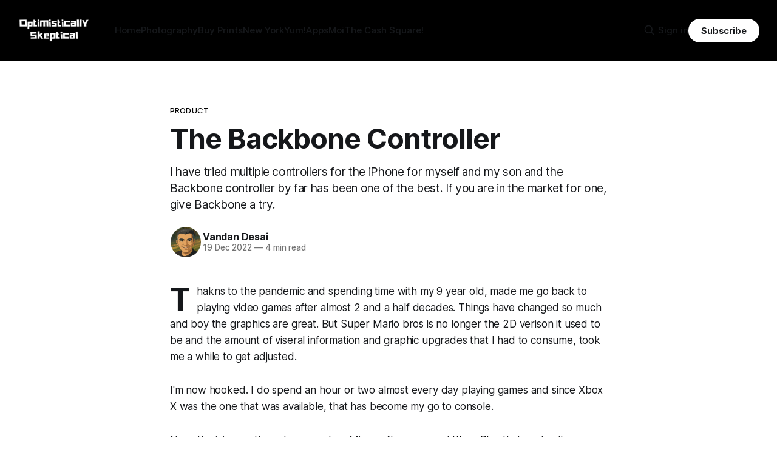

--- FILE ---
content_type: text/html; charset=utf-8
request_url: https://www.vandan.co/the-backbone-controller/
body_size: 8882
content:
<!DOCTYPE html>
<html lang="en">
<head>

    <title>The Backbone Controller</title>
    <meta charset="utf-8">
    <meta name="viewport" content="width=device-width, initial-scale=1.0">
    
    <link rel="preload" as="style" href="https://www.vandan.co/assets/built/screen.css?v=9f7e446e24">
    <link rel="preload" as="script" href="https://www.vandan.co/assets/built/source.js?v=9f7e446e24">
    
    <link rel="preload" as="font" type="font/woff2" href="https://www.vandan.co/assets/fonts/inter-roman.woff2?v=9f7e446e24" crossorigin="anonymous">
<style>
    @font-face {
        font-family: "Inter";
        font-style: normal;
        font-weight: 100 900;
        font-display: optional;
        src: url(https://www.vandan.co/assets/fonts/inter-roman.woff2?v=9f7e446e24) format("woff2");
        unicode-range: U+0000-00FF, U+0131, U+0152-0153, U+02BB-02BC, U+02C6, U+02DA, U+02DC, U+0304, U+0308, U+0329, U+2000-206F, U+2074, U+20AC, U+2122, U+2191, U+2193, U+2212, U+2215, U+FEFF, U+FFFD;
    }
</style>

    <link rel="stylesheet" type="text/css" href="https://www.vandan.co/assets/built/screen.css?v=9f7e446e24">

    <style>
        :root {
            --background-color: #ffffff
        }
    </style>

    <script>
        /* The script for calculating the color contrast has been taken from
        https://gomakethings.com/dynamically-changing-the-text-color-based-on-background-color-contrast-with-vanilla-js/ */
        var accentColor = getComputedStyle(document.documentElement).getPropertyValue('--background-color');
        accentColor = accentColor.trim().slice(1);

        if (accentColor.length === 3) {
            accentColor = accentColor[0] + accentColor[0] + accentColor[1] + accentColor[1] + accentColor[2] + accentColor[2];
        }

        var r = parseInt(accentColor.substr(0, 2), 16);
        var g = parseInt(accentColor.substr(2, 2), 16);
        var b = parseInt(accentColor.substr(4, 2), 16);
        var yiq = ((r * 299) + (g * 587) + (b * 114)) / 1000;
        var textColor = (yiq >= 128) ? 'dark' : 'light';

        document.documentElement.className = `has-${textColor}-text`;
    </script>

    <meta name="description" content="I have tried multiple controllers for the iPhone for myself and my son and the Backbone controller by far has been one of the best. If you are in the market for one, give Backbone a try.">
    <link rel="icon" href="https://www.vandan.co/content/images/size/w256h256/format/jpeg/2023/03/me.jpg" type="image/jpeg">
    <link rel="canonical" href="https://www.vandan.co/the-backbone-controller/">
    <meta name="referrer" content="no-referrer-when-downgrade">
    
    <meta property="og:site_name" content="Optimistically Skeptical">
    <meta property="og:type" content="article">
    <meta property="og:title" content="The Backbone Controller">
    <meta property="og:description" content="I have tried multiple controllers for the iPhone for myself and my son and the Backbone controller by far has been one of the best. If you are in the market for one, give Backbone a try.">
    <meta property="og:url" content="https://www.vandan.co/the-backbone-controller/">
    <meta property="article:published_time" content="2022-12-19T17:27:25.000Z">
    <meta property="article:modified_time" content="2023-12-29T14:53:44.000Z">
    <meta property="article:tag" content="Product">
    
    <meta property="article:publisher" content="https://www.facebook.com/vandancd/">
    <meta name="twitter:card" content="summary_large_image">
    <meta name="twitter:title" content="The Backbone Controller">
    <meta name="twitter:description" content="I have tried multiple controllers for the iPhone for myself and my son and the Backbone controller by far has been one of the best. If you are in the market for one, give Backbone a try.">
    <meta name="twitter:url" content="https://www.vandan.co/the-backbone-controller/">
    <meta name="twitter:image" content="https://www.vandan.co/content/images/size/w1200/2022/12/IMG_0010-2.jpeg">
    <meta name="twitter:label1" content="Written by">
    <meta name="twitter:data1" content="Vandan Desai">
    <meta name="twitter:label2" content="Filed under">
    <meta name="twitter:data2" content="Product">
    <meta name="twitter:site" content="@vandancd">
    <meta name="twitter:creator" content="@vandancd">
    
    <script type="application/ld+json">
{
    "@context": "https://schema.org",
    "@type": "Article",
    "publisher": {
        "@type": "Organization",
        "name": "Optimistically Skeptical",
        "url": "https://www.vandan.co/",
        "logo": {
            "@type": "ImageObject",
            "url": "https://www.vandan.co/content/images/2025/04/white-logo.png"
        }
    },
    "author": {
        "@type": "Person",
        "name": "Vandan Desai",
        "image": {
            "@type": "ImageObject",
            "url": "https://www.vandan.co/content/images/2025/04/1EAC16E5-98D5-4AE7-8729-3978D9D4FE97-1.PNG",
            "width": 1024,
            "height": 1153
        },
        "url": "https://www.vandan.co/author/vandan/",
        "sameAs": [
            "https://www.vandan.co",
            "https://x.com/vandancd"
        ]
    },
    "headline": "The Backbone Controller",
    "url": "https://www.vandan.co/the-backbone-controller/",
    "datePublished": "2022-12-19T17:27:25.000Z",
    "dateModified": "2023-12-29T14:53:44.000Z",
    "keywords": "Product",
    "description": "I have tried multiple controllers for the iPhone for myself and my son and the Backbone controller by far has been one of the best. If you are in the market for one, give Backbone a try.  ",
    "mainEntityOfPage": "https://www.vandan.co/the-backbone-controller/"
}
    </script>

    <meta name="generator" content="Ghost 6.12">
    <link rel="alternate" type="application/rss+xml" title="Optimistically Skeptical" href="https://www.vandan.co/rss/">
    <script defer src="https://cdn.jsdelivr.net/ghost/portal@~2.56/umd/portal.min.js" data-i18n="true" data-ghost="https://www.vandan.co/" data-key="9f3207c0b9f779e0a421d0634b" data-api="https://optimistically-skeptical.ghost.io/ghost/api/content/" data-locale="en" crossorigin="anonymous"></script><style id="gh-members-styles">.gh-post-upgrade-cta-content,
.gh-post-upgrade-cta {
    display: flex;
    flex-direction: column;
    align-items: center;
    font-family: -apple-system, BlinkMacSystemFont, 'Segoe UI', Roboto, Oxygen, Ubuntu, Cantarell, 'Open Sans', 'Helvetica Neue', sans-serif;
    text-align: center;
    width: 100%;
    color: #ffffff;
    font-size: 16px;
}

.gh-post-upgrade-cta-content {
    border-radius: 8px;
    padding: 40px 4vw;
}

.gh-post-upgrade-cta h2 {
    color: #ffffff;
    font-size: 28px;
    letter-spacing: -0.2px;
    margin: 0;
    padding: 0;
}

.gh-post-upgrade-cta p {
    margin: 20px 0 0;
    padding: 0;
}

.gh-post-upgrade-cta small {
    font-size: 16px;
    letter-spacing: -0.2px;
}

.gh-post-upgrade-cta a {
    color: #ffffff;
    cursor: pointer;
    font-weight: 500;
    box-shadow: none;
    text-decoration: underline;
}

.gh-post-upgrade-cta a:hover {
    color: #ffffff;
    opacity: 0.8;
    box-shadow: none;
    text-decoration: underline;
}

.gh-post-upgrade-cta a.gh-btn {
    display: block;
    background: #ffffff;
    text-decoration: none;
    margin: 28px 0 0;
    padding: 8px 18px;
    border-radius: 4px;
    font-size: 16px;
    font-weight: 600;
}

.gh-post-upgrade-cta a.gh-btn:hover {
    opacity: 0.92;
}</style>
    <script defer src="https://cdn.jsdelivr.net/ghost/sodo-search@~1.8/umd/sodo-search.min.js" data-key="9f3207c0b9f779e0a421d0634b" data-styles="https://cdn.jsdelivr.net/ghost/sodo-search@~1.8/umd/main.css" data-sodo-search="https://optimistically-skeptical.ghost.io/" data-locale="en" crossorigin="anonymous"></script>
    
    <link href="https://www.vandan.co/webmentions/receive/" rel="webmention">
    <script defer src="/public/cards.min.js?v=9f7e446e24"></script>
    <link rel="stylesheet" type="text/css" href="/public/cards.min.css?v=9f7e446e24">
    <script defer src="/public/member-attribution.min.js?v=9f7e446e24"></script><style>:root {--ghost-accent-color: #000000;}</style>
    <!-- Google tag (gtag.js) -->
<script async src="https://www.googletagmanager.com/gtag/js?id=G-H04NP573RK"></script>
<script>
  window.dataLayer = window.dataLayer || [];
  function gtag(){dataLayer.push(arguments);}
  gtag('js', new Date());

  gtag('config', 'G-H04NP573RK');
</script>

</head>
<body class="post-template tag-product has-sans-title has-sans-body">

<div class="gh-viewport">
    
    <header id="gh-navigation" class="gh-navigation is-left-logo has-accent-color gh-outer">
    <div class="gh-navigation-inner gh-inner">

        <div class="gh-navigation-brand">
            <a class="gh-navigation-logo is-title" href="https://www.vandan.co">
                    <img src="https://www.vandan.co/content/images/2025/04/white-logo.png" alt="Optimistically Skeptical">
            </a>
            <button class="gh-search gh-icon-button" aria-label="Search this site" data-ghost-search>
    <svg xmlns="http://www.w3.org/2000/svg" fill="none" viewBox="0 0 24 24" stroke="currentColor" stroke-width="2" width="20" height="20"><path stroke-linecap="round" stroke-linejoin="round" d="M21 21l-6-6m2-5a7 7 0 11-14 0 7 7 0 0114 0z"></path></svg></button>            <button class="gh-burger gh-icon-button" aria-label="Menu">
                <svg xmlns="http://www.w3.org/2000/svg" width="24" height="24" fill="currentColor" viewBox="0 0 256 256"><path d="M224,128a8,8,0,0,1-8,8H40a8,8,0,0,1,0-16H216A8,8,0,0,1,224,128ZM40,72H216a8,8,0,0,0,0-16H40a8,8,0,0,0,0,16ZM216,184H40a8,8,0,0,0,0,16H216a8,8,0,0,0,0-16Z"></path></svg>                <svg xmlns="http://www.w3.org/2000/svg" width="24" height="24" fill="currentColor" viewBox="0 0 256 256"><path d="M205.66,194.34a8,8,0,0,1-11.32,11.32L128,139.31,61.66,205.66a8,8,0,0,1-11.32-11.32L116.69,128,50.34,61.66A8,8,0,0,1,61.66,50.34L128,116.69l66.34-66.35a8,8,0,0,1,11.32,11.32L139.31,128Z"></path></svg>            </button>
        </div>

        <nav class="gh-navigation-menu">
            <ul class="nav">
    <li class="nav-home"><a href="https://www.vandan.co/">Home</a></li>
    <li class="nav-photography"><a href="https://www.vandan.co/tag/photography/">Photography</a></li>
    <li class="nav-buy-prints"><a href="http://vandandesaistudio.etsy.com/">Buy Prints</a></li>
    <li class="nav-new-york"><a href="https://www.vandan.co/new-york/">New York</a></li>
    <li class="nav-yum"><a href="https://www.vandan.co/tag/weekend-bites/">Yum!</a></li>
    <li class="nav-apps"><a href="https://www.vandan.co/apps/">Apps</a></li>
    <li class="nav-moi"><a href="https://www.vandan.co/moi/">Moi</a></li>
    <li class="nav-the-cash-square"><a href="https://www.thecashsquare.com/">The Cash Square!</a></li>
</ul>

        </nav>

        <div class="gh-navigation-actions">
                <button class="gh-search gh-icon-button" aria-label="Search this site" data-ghost-search>
    <svg xmlns="http://www.w3.org/2000/svg" fill="none" viewBox="0 0 24 24" stroke="currentColor" stroke-width="2" width="20" height="20"><path stroke-linecap="round" stroke-linejoin="round" d="M21 21l-6-6m2-5a7 7 0 11-14 0 7 7 0 0114 0z"></path></svg></button>                <div class="gh-navigation-members">
                            <a href="#/portal/signin" data-portal="signin">Sign in</a>
                                <a class="gh-button" href="#/portal/signup" data-portal="signup">Subscribe</a>
                </div>
        </div>

    </div>
</header>

    

<main class="gh-main">

    <article class="gh-article post tag-product no-image">

        <header class="gh-article-header gh-canvas">

                <a class="gh-article-tag" href="https://www.vandan.co/tag/product/">Product</a>
            <h1 class="gh-article-title is-title">The Backbone Controller</h1>
                <p class="gh-article-excerpt is-body">I have tried multiple controllers for the iPhone for myself and my son and the Backbone controller by far has been one of the best. If you are in the market for one, give Backbone a try.  </p>

            <div class="gh-article-meta">
                <div class="gh-article-author-image instapaper_ignore">
                            <a href="/author/vandan/">
                                <img class="author-profile-image" src="/content/images/size/w160/2025/04/1EAC16E5-98D5-4AE7-8729-3978D9D4FE97-1.PNG" alt="Vandan Desai">
                            </a>
                </div>
                <div class="gh-article-meta-wrapper">
                    <h4 class="gh-article-author-name"><a href="/author/vandan/">Vandan Desai</a></h4>
                    <div class="gh-article-meta-content">
                        <time class="gh-article-meta-date" datetime="2022-12-19">19 Dec 2022</time>
                            <span class="gh-article-meta-length"><span class="bull">—</span> 4 min read</span>
                    </div>
                </div>
            </div>

            
        </header>

        <section class="gh-content gh-canvas is-body drop-cap">
            <p>Thakns to the pandemic and spending time with my 9 year old, made me go back to playing video games after almost 2 and a half decades.  Things have changed so much and boy the graphics are great. But Super Mario bros is no longer the 2D verison it used to be and the amount of viseral information and graphic upgrades that I had to consume, took me a while to get adjusted.  </p><p>I'm now hooked. I do spend an hour or two almost every day playing games and since Xbox X was the one that was available, that has become my go to console.  </p><p>Now, the icing on the cake was when Microsoft announced <a href="https://www.xbox.com/en-US/play?ref=vandan.co">Xbox Play</a> thats puts all your games and progress on the cloud, so you can play your Xbox games anywhere. I could now connect my Xbox controllers to my Mac or iPhone and continue playing if I was traveling or on the bed relaxing. Basiclaly I did not have to be on the couch in front of my TV.</p><p>Now Xbox controllers are great, but playing wiht it on the TV is a lot better compared to playing with it on your phone.  Within a week my back started complaing and the 3 year old nerve pinch started to bother me again.  I had to change my posture and that meant not able to play on my iPhone - which was the #1 go to deviec for me at this point. </p><p>After being bombared with a million ads on wherever I went on the web, I gave in and got the <a href="https://playbackbone.com/products/backbone-one/?ref=vandan.co">Backbone controller</a> for the iPhone. It got delivered quickly and with a small little adapter to accomodate the iPhone 14 Pro camera bump. </p><figure class="kg-card kg-image-card"><img src="https://www.vandan.co/content/images/2022/12/tempImageJQMvnj.gif" class="kg-image" alt="" loading="lazy" width="2000" height="1500" srcset="https://www.vandan.co/content/images/size/w600/2022/12/tempImageJQMvnj.gif 600w, https://www.vandan.co/content/images/size/w1000/2022/12/tempImageJQMvnj.gif 1000w, https://www.vandan.co/content/images/size/w1600/2022/12/tempImageJQMvnj.gif 1600w, https://www.vandan.co/content/images/size/w2400/2022/12/tempImageJQMvnj.gif 2400w" sizes="(min-width: 720px) 720px"></figure><p>The controller feels great. Its lightweight (138 grams) and initially I thought its not going to work, cause when you have something in your hand you need some weight. The controller proved me wrong the moment I put my phone on it. Now the weight felt great.  Felt like I was playing on a slim version of the Nintendo Switch.</p><p>Here is the Backbone contorller next to the Xbox controller: </p><figure class="kg-card kg-gallery-card kg-width-wide"><div class="kg-gallery-container"><div class="kg-gallery-row"><div class="kg-gallery-image"><img src="https://www.vandan.co/content/images/2022/12/IMG_6198.jpeg" width="2000" height="1500" loading="lazy" alt="" srcset="https://www.vandan.co/content/images/size/w600/2022/12/IMG_6198.jpeg 600w, https://www.vandan.co/content/images/size/w1000/2022/12/IMG_6198.jpeg 1000w, https://www.vandan.co/content/images/size/w1600/2022/12/IMG_6198.jpeg 1600w, https://www.vandan.co/content/images/size/w2400/2022/12/IMG_6198.jpeg 2400w" sizes="(min-width: 720px) 720px"></div><div class="kg-gallery-image"><img src="https://www.vandan.co/content/images/2022/12/IMG_6208.jpeg" width="2000" height="1500" loading="lazy" alt="" srcset="https://www.vandan.co/content/images/size/w600/2022/12/IMG_6208.jpeg 600w, https://www.vandan.co/content/images/size/w1000/2022/12/IMG_6208.jpeg 1000w, https://www.vandan.co/content/images/size/w1600/2022/12/IMG_6208.jpeg 1600w, https://www.vandan.co/content/images/size/w2400/2022/12/IMG_6208.jpeg 2400w" sizes="(min-width: 720px) 720px"></div></div></div></figure><p>The Backbone controller on my hands feel a bit small compared to the Xbox. This was my number one complain about the Nintendo Switch. The switch console is great, but  I simply cannot play that hand held as I do have normal grown man hands. These controller feel like small plastic toy in my hands.  </p><p>On the other hand, my 10 year old with smaller hands, can spend hours on the Nintendo Switch or the Backbone controller and not complain once. The Backbone controller is by far his favorite accessory when we are traveling.  </p><figure class="kg-card kg-gallery-card kg-width-wide"><div class="kg-gallery-container"><div class="kg-gallery-row"><div class="kg-gallery-image"><img src="https://www.vandan.co/content/images/2022/12/IMG_6202.jpeg" width="2000" height="1500" loading="lazy" alt="" srcset="https://www.vandan.co/content/images/size/w600/2022/12/IMG_6202.jpeg 600w, https://www.vandan.co/content/images/size/w1000/2022/12/IMG_6202.jpeg 1000w, https://www.vandan.co/content/images/size/w1600/2022/12/IMG_6202.jpeg 1600w, https://www.vandan.co/content/images/size/w2400/2022/12/IMG_6202.jpeg 2400w" sizes="(min-width: 720px) 720px"></div><div class="kg-gallery-image"><img src="https://www.vandan.co/content/images/2022/12/IMG_0010-1.jpeg" width="2000" height="1500" loading="lazy" alt="" srcset="https://www.vandan.co/content/images/size/w600/2022/12/IMG_0010-1.jpeg 600w, https://www.vandan.co/content/images/size/w1000/2022/12/IMG_0010-1.jpeg 1000w, https://www.vandan.co/content/images/size/w1600/2022/12/IMG_0010-1.jpeg 1600w, https://www.vandan.co/content/images/size/w2400/2022/12/IMG_0010-1.jpeg 2400w" sizes="(min-width: 720px) 720px"></div><div class="kg-gallery-image"><img src="https://www.vandan.co/content/images/2022/12/IMG_6204.jpeg" width="2000" height="1500" loading="lazy" alt="" srcset="https://www.vandan.co/content/images/size/w600/2022/12/IMG_6204.jpeg 600w, https://www.vandan.co/content/images/size/w1000/2022/12/IMG_6204.jpeg 1000w, https://www.vandan.co/content/images/size/w1600/2022/12/IMG_6204.jpeg 1600w, https://www.vandan.co/content/images/size/w2400/2022/12/IMG_6204.jpeg 2400w" sizes="(min-width: 720px) 720px"></div></div></div></figure><p>Notice how my fingers wrap around the Xbox controller.  But on the Backbone and the Switch I am using the last two fingers to almost hold and support the device. I have to say that the Backbond controller is a lot better compared to Nintendo Switch.  </p><p>I have also used sticky gel and play dough to make the Backbone controller a bit beefer to get a good grip in my hands.  Maybe a 3rd party vendor has given this controller a look and have made a case for them 🤣</p><figure class="kg-card kg-gallery-card kg-width-wide kg-card-hascaption"><div class="kg-gallery-container"><div class="kg-gallery-row"><div class="kg-gallery-image"><img src="https://www.vandan.co/content/images/2022/12/IMG_0011.jpeg" width="2000" height="1500" loading="lazy" alt="" srcset="https://www.vandan.co/content/images/size/w600/2022/12/IMG_0011.jpeg 600w, https://www.vandan.co/content/images/size/w1000/2022/12/IMG_0011.jpeg 1000w, https://www.vandan.co/content/images/size/w1600/2022/12/IMG_0011.jpeg 1600w, https://www.vandan.co/content/images/size/w2400/2022/12/IMG_0011.jpeg 2400w" sizes="(min-width: 1200px) 1200px"></div></div></div><figcaption><p><span style="white-space: pre-wrap;">Backbone wit the iPhone and its massive camera bump</span></p></figcaption></figure><p>I have been playing Fortnite since May this year and I have logged in countless hours on both the Xbox controller as well as my iPhone using the Backbone controller.  The Backbone controller feels great, has a lightning port, so you can plug in your charge and continue playing without worrying that your phone will run out of charge.  I wish the controller was shaped slightly differently to accomodate for the size of hands.  </p><p>The shape too would help -  instead of having Nintendo Switch style straight rectangular slabs, it would be good to have a trapizoid shape controller like the Xbox or the Playstation controller.  Those feel great and are ergonomically better.</p><p>This is the first Backbone controller and I'm sure with cusotmer feedback, these will only get better and more ergonomic.  This also means that I can't wait for Xbox Cloud gaming to go GA, as the beta version does have its own issues of stutter and bugs but I have seen it improve a lot in the past couple of months. </p><p>With access to Xbox Cloud and Apple arcade, I have access to way too many games and too little time to give Backbone's game store a try.</p><p>Last but not least, when you put your phone on the Backbone controller, you will notice a slant.  It is prominent, thanks to the iPhone camera bump, but for the price, I expect the controller to adjust to this. For someone with OCD, it took me a while to ignore that slant. Also, it gets annoying when you are playing in a open space and you can see the scren glare up cause you are holding the device thinking the screen is flat (but just that its not).</p><figure class="kg-card kg-image-card"><img src="https://www.vandan.co/content/images/2022/12/IMG_0009.jpeg" class="kg-image" alt="" loading="lazy" width="2000" height="747" srcset="https://www.vandan.co/content/images/size/w600/2022/12/IMG_0009.jpeg 600w, https://www.vandan.co/content/images/size/w1000/2022/12/IMG_0009.jpeg 1000w, https://www.vandan.co/content/images/size/w1600/2022/12/IMG_0009.jpeg 1600w, https://www.vandan.co/content/images/size/w2400/2022/12/IMG_0009.jpeg 2400w" sizes="(min-width: 720px) 720px"></figure><p>I have tried multiple controllers for the iPhone for myself and my son and the Backbone controller by far has been one of the best. If you are in the market for one, give Backbone a try.  </p>
        </section>

    </article>


</main>


            <section class="gh-container is-grid gh-outer">
                <div class="gh-container-inner gh-inner">
                    <h2 class="gh-container-title">Read more</h2>
                    <div class="gh-feed">
                            <article class="gh-card post">
    <a class="gh-card-link" href="/peek-into-your-favorite-ai-chatbots-user-experience/">
            <figure class="gh-card-image">
                <img
                    srcset="/content/images/size/w160/format/webp/2026/01/Firefly_Gemini-Flash_Generate-an-image-that-represents-User-Experience-monitoring--591787.png 160w,
                            /content/images/size/w320/format/webp/2026/01/Firefly_Gemini-Flash_Generate-an-image-that-represents-User-Experience-monitoring--591787.png 320w,
                            /content/images/size/w600/format/webp/2026/01/Firefly_Gemini-Flash_Generate-an-image-that-represents-User-Experience-monitoring--591787.png 600w,
                            /content/images/size/w960/format/webp/2026/01/Firefly_Gemini-Flash_Generate-an-image-that-represents-User-Experience-monitoring--591787.png 960w,
                            /content/images/size/w1200/format/webp/2026/01/Firefly_Gemini-Flash_Generate-an-image-that-represents-User-Experience-monitoring--591787.png 1200w,
                            /content/images/size/w2000/format/webp/2026/01/Firefly_Gemini-Flash_Generate-an-image-that-represents-User-Experience-monitoring--591787.png 2000w"
                    sizes="320px"
                    src="/content/images/size/w600/2026/01/Firefly_Gemini-Flash_Generate-an-image-that-represents-User-Experience-monitoring--591787.png"
                    alt="Peek into your favorite AI Chatbot’s User Experience"
                    loading="lazy"
                >
            </figure>
        <div class="gh-card-wrapper">
            <h3 class="gh-card-title is-title">Peek into your favorite AI Chatbot’s User Experience</h3>
                <p class="gh-card-excerpt is-body">Armed with nothing but Chrome&#x27;s DevTools, you can now peek behind the curtain of your favorite AI Cahtbot and see exactly what&#x27;s happening. </p>
            <footer class="gh-card-meta">
<!--
             -->
                    <span class="gh-card-author">By Vandan Desai</span>
                    <time class="gh-card-date" datetime="2026-01-15">15 Jan 2026</time>
                <!--
         --></footer>
        </div>
    </a>
</article>
                            <article class="gh-card post">
    <a class="gh-card-link" href="/a-plan-is-not-a-strategy/">
            <figure class="gh-card-image">
                <img
                    srcset="/content/images/size/w160/format/webp/2025/11/Firefly_Gemini-Flash_Strategy-vs-planning-455236.png 160w,
                            /content/images/size/w320/format/webp/2025/11/Firefly_Gemini-Flash_Strategy-vs-planning-455236.png 320w,
                            /content/images/size/w600/format/webp/2025/11/Firefly_Gemini-Flash_Strategy-vs-planning-455236.png 600w,
                            /content/images/size/w960/format/webp/2025/11/Firefly_Gemini-Flash_Strategy-vs-planning-455236.png 960w,
                            /content/images/size/w1200/format/webp/2025/11/Firefly_Gemini-Flash_Strategy-vs-planning-455236.png 1200w,
                            /content/images/size/w2000/format/webp/2025/11/Firefly_Gemini-Flash_Strategy-vs-planning-455236.png 2000w"
                    sizes="320px"
                    src="/content/images/size/w600/2025/11/Firefly_Gemini-Flash_Strategy-vs-planning-455236.png"
                    alt="A Plan Is Not a Strategy"
                    loading="lazy"
                >
            </figure>
        <div class="gh-card-wrapper">
            <h3 class="gh-card-title is-title">A Plan Is Not a Strategy</h3>
                <p class="gh-card-excerpt is-body">A comprehensive plan—with goals, initiatives, and budgets–is comforting. But starting with a plan is a terrible way to make strategy. Roger Martin, former dean of the Rotman School of Management at the University of Toronto.</p>
            <footer class="gh-card-meta">
<!--
             -->
                    <span class="gh-card-author">By Vandan Desai</span>
                    <time class="gh-card-date" datetime="2025-11-09">09 Nov 2025</time>
                <!--
         --></footer>
        </div>
    </a>
</article>
                            <article class="gh-card post">
    <a class="gh-card-link" href="/a-wildly-wonderful-experience-at-howling-woods-farm/">
            <figure class="gh-card-image">
                <img
                    srcset="/content/images/size/w160/format/webp/2025/07/5O0A1736.jpg 160w,
                            /content/images/size/w320/format/webp/2025/07/5O0A1736.jpg 320w,
                            /content/images/size/w600/format/webp/2025/07/5O0A1736.jpg 600w,
                            /content/images/size/w960/format/webp/2025/07/5O0A1736.jpg 960w,
                            /content/images/size/w1200/format/webp/2025/07/5O0A1736.jpg 1200w,
                            /content/images/size/w2000/format/webp/2025/07/5O0A1736.jpg 2000w"
                    sizes="320px"
                    src="/content/images/size/w600/2025/07/5O0A1736.jpg"
                    alt="A Wildly Wonderful Experience at Howling Woods Farm"
                    loading="lazy"
                >
            </figure>
        <div class="gh-card-wrapper">
            <h3 class="gh-card-title is-title">A Wildly Wonderful Experience at Howling Woods Farm</h3>
                <p class="gh-card-excerpt is-body">Visiting Howling Woods Farm was nothing short of magical. We spent time with stunning wolf-dogs, learned about their stories, and left with a deep respect for these incredible animals.</p>
            <footer class="gh-card-meta">
<!--
             -->
                    <span class="gh-card-author">By Vandan Desai</span>
                    <time class="gh-card-date" datetime="2025-07-15">15 Jul 2025</time>
                <!--
         --></footer>
        </div>
    </a>
</article>
                            <article class="gh-card post">
    <a class="gh-card-link" href="/skyscraper-symphony-a-sunset-panorama-of-midtown-manhattan/">
            <figure class="gh-card-image">
                <img
                    srcset="/content/images/size/w160/format/webp/2025/05/5O0A1615-Pano-Enhanced-NR-Edit-3.jpg 160w,
                            /content/images/size/w320/format/webp/2025/05/5O0A1615-Pano-Enhanced-NR-Edit-3.jpg 320w,
                            /content/images/size/w600/format/webp/2025/05/5O0A1615-Pano-Enhanced-NR-Edit-3.jpg 600w,
                            /content/images/size/w960/format/webp/2025/05/5O0A1615-Pano-Enhanced-NR-Edit-3.jpg 960w,
                            /content/images/size/w1200/format/webp/2025/05/5O0A1615-Pano-Enhanced-NR-Edit-3.jpg 1200w,
                            /content/images/size/w2000/format/webp/2025/05/5O0A1615-Pano-Enhanced-NR-Edit-3.jpg 2000w"
                    sizes="320px"
                    src="/content/images/size/w600/2025/05/5O0A1615-Pano-Enhanced-NR-Edit-3.jpg"
                    alt="Skyscraper Symphony – A Sunset Panorama of Midtown Manhattan"
                    loading="lazy"
                >
            </figure>
        <div class="gh-card-wrapper">
            <h3 class="gh-card-title is-title">Skyscraper Symphony – A Sunset Panorama of Midtown Manhattan</h3>
                <p class="gh-card-excerpt is-body">A breathtaking panoramic view of Midtown Manhattan at sunset — from the iconic Empire State Building to the modern marvels of Hudson Yards, this photo captures the quiet majesty of New York City’s skyline in a rare moment of stillness.</p>
            <footer class="gh-card-meta">
<!--
             -->
                    <span class="gh-card-author">By Vandan Desai</span>
                    <time class="gh-card-date" datetime="2025-05-27">27 May 2025</time>
                <!--
         --></footer>
        </div>
    </a>
</article>
                    </div>
                </div>
            </section>

    
    <footer class="gh-footer has-accent-color gh-outer">
    <div class="gh-footer-inner gh-inner">

        <div class="gh-footer-bar">
            <span class="gh-footer-logo is-title">
                    <img src="https://www.vandan.co/content/images/2025/04/white-logo.png" alt="Optimistically Skeptical">
            </span>
            <nav class="gh-footer-menu">
                <ul class="nav">
    <li class="nav-sign-up"><a href="#/portal/">Sign up</a></li>
    <li class="nav-glass"><a href="https://glass.photo/vandan">Glass</a></li>
    <li class="nav-twitter"><a href="https://twitter.com/vandancd">Twitter</a></li>
    <li class="nav-mastodon"><a href="https://mastodon.social/@vandan">Mastodon</a></li>
    <li class="nav-instagram"><a href="https://instagram.com/vandancd">Instagram</a></li>
</ul>

            </nav>
            <div class="gh-footer-copyright">
                Powered by <a href="https://ghost.org/" target="_blank" rel="noopener">Ghost</a>
            </div>
        </div>

                <section class="gh-footer-signup">
                    <h2 class="gh-footer-signup-header is-title">
                        Optimistically Skeptical
                    </h2>
                    <p class="gh-footer-signup-subhead is-body">
                        Insights from an inquisitive generalist — product management tips, travel &amp; landscape photography, and delicious recipes.
                    </p>
                    <form class="gh-form" data-members-form>
    <input class="gh-form-input" id="footer-email" name="email" type="email" placeholder="jamie@example.com" required data-members-email>
    <button class="gh-button" type="submit" aria-label="Subscribe">
        <span><span>Subscribe</span> <svg xmlns="http://www.w3.org/2000/svg" width="32" height="32" fill="currentColor" viewBox="0 0 256 256"><path d="M224.49,136.49l-72,72a12,12,0,0,1-17-17L187,140H40a12,12,0,0,1,0-24H187L135.51,64.48a12,12,0,0,1,17-17l72,72A12,12,0,0,1,224.49,136.49Z"></path></svg></span>
        <svg xmlns="http://www.w3.org/2000/svg" height="24" width="24" viewBox="0 0 24 24">
    <g stroke-linecap="round" stroke-width="2" fill="currentColor" stroke="none" stroke-linejoin="round" class="nc-icon-wrapper">
        <g class="nc-loop-dots-4-24-icon-o">
            <circle cx="4" cy="12" r="3"></circle>
            <circle cx="12" cy="12" r="3"></circle>
            <circle cx="20" cy="12" r="3"></circle>
        </g>
        <style data-cap="butt">
            .nc-loop-dots-4-24-icon-o{--animation-duration:0.8s}
            .nc-loop-dots-4-24-icon-o *{opacity:.4;transform:scale(.75);animation:nc-loop-dots-4-anim var(--animation-duration) infinite}
            .nc-loop-dots-4-24-icon-o :nth-child(1){transform-origin:4px 12px;animation-delay:-.3s;animation-delay:calc(var(--animation-duration)/-2.666)}
            .nc-loop-dots-4-24-icon-o :nth-child(2){transform-origin:12px 12px;animation-delay:-.15s;animation-delay:calc(var(--animation-duration)/-5.333)}
            .nc-loop-dots-4-24-icon-o :nth-child(3){transform-origin:20px 12px}
            @keyframes nc-loop-dots-4-anim{0%,100%{opacity:.4;transform:scale(.75)}50%{opacity:1;transform:scale(1)}}
        </style>
    </g>
</svg>        <svg class="checkmark" xmlns="http://www.w3.org/2000/svg" viewBox="0 0 52 52">
    <path class="checkmark__check" fill="none" d="M14.1 27.2l7.1 7.2 16.7-16.8"/>
    <style>
        .checkmark {
            width: 40px;
            height: 40px;
            display: block;
            stroke-width: 2.5;
            stroke: currentColor;
            stroke-miterlimit: 10;
        }

        .checkmark__check {
            transform-origin: 50% 50%;
            stroke-dasharray: 48;
            stroke-dashoffset: 48;
            animation: stroke .3s cubic-bezier(0.650, 0.000, 0.450, 1.000) forwards;
        }

        @keyframes stroke {
            100% { stroke-dashoffset: 0; }
        }
    </style>
</svg>    </button>
    <p data-members-error></p>
</form>                </section>

    </div>
</footer>    
</div>

    <div class="pswp" tabindex="-1" role="dialog" aria-hidden="true">
    <div class="pswp__bg"></div>

    <div class="pswp__scroll-wrap">
        <div class="pswp__container">
            <div class="pswp__item"></div>
            <div class="pswp__item"></div>
            <div class="pswp__item"></div>
        </div>

        <div class="pswp__ui pswp__ui--hidden">
            <div class="pswp__top-bar">
                <div class="pswp__counter"></div>

                <button class="pswp__button pswp__button--close" title="Close (Esc)"></button>
                <button class="pswp__button pswp__button--share" title="Share"></button>
                <button class="pswp__button pswp__button--fs" title="Toggle fullscreen"></button>
                <button class="pswp__button pswp__button--zoom" title="Zoom in/out"></button>

                <div class="pswp__preloader">
                    <div class="pswp__preloader__icn">
                        <div class="pswp__preloader__cut">
                            <div class="pswp__preloader__donut"></div>
                        </div>
                    </div>
                </div>
            </div>

            <div class="pswp__share-modal pswp__share-modal--hidden pswp__single-tap">
                <div class="pswp__share-tooltip"></div>
            </div>

            <button class="pswp__button pswp__button--arrow--left" title="Previous (arrow left)"></button>
            <button class="pswp__button pswp__button--arrow--right" title="Next (arrow right)"></button>

            <div class="pswp__caption">
                <div class="pswp__caption__center"></div>
            </div>
        </div>
    </div>
</div>
<script src="https://www.vandan.co/assets/built/source.js?v=9f7e446e24"></script>



</body>
</html>
